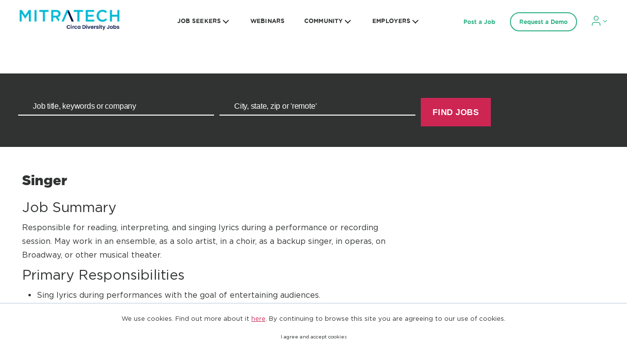

--- FILE ---
content_type: text/html;charset=UTF-8
request_url: https://diversityjobs.com/candidate/job_search/embed/results?sort_field=post_date&keyword=%22Singer%22&sort_dir=desc
body_size: 1333
content:
        <ul>  <li> <a class="job-link" href="/career/15113389/Instructor-Songwriting-Colorado-Denver" tabindex="50" > <span class="featured-jobs-title">Instructor of Songwriting</span> <span class="featured-jobs-location">         <span class="sp_sh_item sp_sh_employer">                             
University of Colorado Anschutz Medical Campus
     </span>                                <span class="sp_sh_item sp_sh_city">                          
Denver
      </span>                                                                                               </span> </a>      <span class="company-logo"><span> <img src="/attachments/employer/47/929/152/7129.png" title="University-Of-Colorado-Anschutz-Medical-Campus" /> </span></span>  </li>  <li> <a class="job-link" href="/career/7911704/Lecturer-Colorado-Denver" tabindex="50" > <span class="featured-jobs-title">Lecturer</span> <span class="featured-jobs-location">         <span class="sp_sh_item sp_sh_employer">                             
University of Colorado Anschutz Medical Campus
     </span>                                <span class="sp_sh_item sp_sh_city">                          
Denver
      </span>                                                                                               </span> </a>      <span class="company-logo"><span> <img src="/attachments/employer/47/929/152/7129.png" title="University-Of-Colorado-Anschutz-Medical-Campus" /> </span></span>  </li>  <li> <a class="job-link" href="/career/14058000/Accompanist-California-Bakersfield" tabindex="50" > <span class="featured-jobs-title">Accompanist</span> <span class="featured-jobs-location">         <span class="sp_sh_item sp_sh_employer">                             
Kern Community College District
     </span>                                <span class="sp_sh_item sp_sh_city">                          
Bakersfield
      </span>                                                                                               </span> </a>      <span class="company-logo"><span> <img src="/attachments/employer/1/236/152/593.gif" title="Kern-Community-College-District" /> </span></span>  </li>  <li> <a class="job-link" href="/career/14207518/Accompanist-Peabody-Accompanying-Program-Maryland-Baltimore" tabindex="50" > <span class="featured-jobs-title">Accompanist (Peabody Accompanying Program)</span> <span class="featured-jobs-location">         <span class="sp_sh_item sp_sh_employer">                             
Johns Hopkins University
     </span>                                <span class="sp_sh_item sp_sh_city">                          
Baltimore
      </span>                                                                                               </span> </a>      <span class="company-logo"><span> <img src="/attachments/employer/1/743/152/1094.png" title="Johns-Hopkins-University" /> </span></span>  </li>  <li> <a class="job-link" href="/career/11666237/Part-Time-Accompanist-Music-Texas-Conroe" tabindex="50" > <span class="featured-jobs-title">Part-Time Accompanist, Music</span> <span class="featured-jobs-location">         <span class="sp_sh_item sp_sh_employer">                             
Lone Star College
     </span>                                <span class="sp_sh_item sp_sh_city">                          
Conroe
      </span>                                                                                               </span> </a>      <span class="company-logo"><span> <img src="/attachments/employer/1/272/152/629.gif" title="Lone-Star-College" /> </span></span>  </li>  <li> <a class="job-link" href="/career/11849206/Orchestra-Member-For-Mainstage-Productions-T00774-North-Carolina-Cullowhee" tabindex="50" > <span class="featured-jobs-title">Orchestra Member for Mainstage productions - #T00774</span> <span class="featured-jobs-location">         <span class="sp_sh_item sp_sh_employer">                             
Western Carolina University
     </span>                                <span class="sp_sh_item sp_sh_city">                          
Cullowhee
      </span>                                                                                               </span> </a>      <span class="company-logo"><span> <img src="/attachments/employer/52/890/152/9374.png" title="Western-Carolina-University" /> </span></span>  </li>  <li> <a class="job-link" href="/career/12163309/School-Music-Musician-Accompanist-Pennsylvania-University-Park" tabindex="50" > <span class="featured-jobs-title">School of Music Musician/Accompanist</span> <span class="featured-jobs-location">         <span class="sp_sh_item sp_sh_employer">                             
The Pennsylvania State University
     </span>                                <span class="sp_sh_item sp_sh_city">                          
University Park
      </span>                                                                                               </span> </a>      <span class="company-logo"><span> <img src="/attachments/employer/55/13/152/11306.png" title="The-Pennsylvania-State-University" /> </span></span>  </li>  <li> <a class="job-link" href="/career/12856851/Penns-Woods-Music-Festival-Performing-Artist-Pennsylvania-University-Park" tabindex="50" > <span class="featured-jobs-title">Penns Woods Music Festival Performing Artist</span> <span class="featured-jobs-location">         <span class="sp_sh_item sp_sh_employer">                             
The Pennsylvania State University
     </span>                                <span class="sp_sh_item sp_sh_city">                          
University Park
      </span>                                                                                               </span> </a>      <span class="company-logo"><span> <img src="/attachments/employer/55/13/152/11306.png" title="The-Pennsylvania-State-University" /> </span></span>  </li>  <li> <a class="job-link" href="/career/13824912/Musician-Volunteers-Kimmel-Center-New-York-New-York" tabindex="50" > <span class="featured-jobs-title">Musician Volunteers - Kimmel Center</span> <span class="featured-jobs-location">         <span class="sp_sh_item sp_sh_employer">                             
Memorial Sloan
     </span>                                <span class="sp_sh_item sp_sh_city">                          
New York
      </span>                                                                                               </span> </a>      <span class="company-logo"><span> <img src="/attachments/employer/8/613/152/6193.png" title="Memorial-Sloan" /> </span></span>  </li>  <li> <a class="job-link" href="/career/15048599/Luau-Lead-Musician-Casual-Hawaii-Lahaina" tabindex="50" > <span class="featured-jobs-title">Luau Lead Musician</span> <span class="featured-jobs-location">         <span class="sp_sh_item sp_sh_employer">                             
Highgate Hotels, LP
     </span>                                <span class="sp_sh_item sp_sh_city">                          
Lahaina
      </span>                                                                                               </span> </a>      <span class="company-logo"><span> <img src="/attachments/employer/53/688/152/10142.png" title="Highgate-Hotels-Lp" /> </span></span>  </li>  </ul> <!--a class="btn-white hide-on-desktop" href="?id=" rel="nofollow" tabindex="50" >VIEW MORE</a--> <!--a class="btn-white hide-on-mobile" href="?id=" rel="nofollow" tabindex="50" >VIEW MORE</a--> <script type="text/javascript">
window.addEventListener('DOMContentLoaded', function() {
jQuery('.job-view-links .divider, .job-view-links .btn-similar, #butsBox .similar-link').removeClass('hide');
});
</script>  

--- FILE ---
content_type: text/css
request_url: https://diversityjobs.com/js/multiple-select/multiple-select.css?v=1592622865
body_size: 983
content:
.ms-parent{display:inline-block;position:relative;vertical-align:middle}.ms-choice{display:block;width:100%;height:26px;padding:0;overflow:hidden;cursor:pointer;border:1px solid #aaa;text-align:left;white-space:nowrap;line-height:26px;color:#444;text-decoration:none;-webkit-border-radius:4px;-moz-border-radius:4px;border-radius:4px;background-color:#fff}.ms-choice.disabled{background-color:#f4f4f4;background-image:none;border:1px solid #ddd;cursor:default}.ms-choice>span{position:absolute;top:0;left:0;right:20px;white-space:nowrap;overflow:hidden;text-overflow:ellipsis;display:block;padding-left:8px}.ms-choice>span.placeholder{color:#999}.ms-choice>div{position:absolute;top:0;right:0;width:20px;height:25px;background:url('multiple-select.png') left top no-repeat}.ms-choice>div.open{background:url('multiple-select.png') right top no-repeat}.ms-drop{width:100%;overflow:hidden;display:none;margin-top:-1px;padding:0;position:absolute;z-index:1000;background:#fff;color:#000;border:1px solid #aaa;-webkit-border-radius:4px;-moz-border-radius:4px;border-radius:4px}.ms-drop.bottom{top:100%;-webkit-box-shadow:0 4px 5px rgba(0,0,0,.15);-moz-box-shadow:0 4px 5px rgba(0,0,0,.15);box-shadow:0 4px 5px rgba(0,0,0,.15)}.ms-drop.top{bottom:100%;-webkit-box-shadow:0 -4px 5px rgba(0,0,0,.15);-moz-box-shadow:0 -4px 5px rgba(0,0,0,.15);box-shadow:0 -4px 5px rgba(0,0,0,.15)}.ms-search{display:inline-block;margin:0;min-height:26px;padding:4px;position:relative;white-space:nowrap;width:100%;z-index:10000}.ms-search input{width:100%;height:auto !important;min-height:24px;padding:0 20px 0 5px;margin:0;outline:0;font-family:sans-serif;font-size:1em;border:1px solid #aaa;-webkit-border-radius:0;-moz-border-radius:0;border-radius:0;-webkit-box-shadow:none;-moz-box-shadow:none;box-shadow:none;background:#fff url('multiple-select.png') no-repeat 100% -22px;background:url('multiple-select.png') no-repeat 100% -22px,-webkit-gradient(linear,left bottom,left top,color-stop(0.85,white),color-stop(0.99,#eee));background:url('multiple-select.png') no-repeat 100% -22px,-webkit-linear-gradient(center bottom,white 85%,#eee 99%);background:url('multiple-select.png') no-repeat 100% -22px,-moz-linear-gradient(center bottom,white 85%,#eee 99%);background:url('multiple-select.png') no-repeat 100% -22px,-o-linear-gradient(bottom,white 85%,#eee 99%);background:url('multiple-select.png') no-repeat 100% -22px,-ms-linear-gradient(top,#fff 85%,#eee 99%);background:url('multiple-select.png') no-repeat 100% -22px,linear-gradient(top,#fff 85%,#eee 99%)}.ms-search,.ms-search input{-webkit-box-sizing:border-box;-khtml-box-sizing:border-box;-moz-box-sizing:border-box;-ms-box-sizing:border-box;box-sizing:border-box}.ms-drop ul{overflow:auto;margin:0;padding:5px 8px}.ms-drop ul>li{list-style:none;display:list-item;background-image:none;position:static}.ms-drop ul>li .disabled{opacity:.35;filter:Alpha(Opacity=35)}.ms-drop ul>li.multiple{display:block;float:left}.ms-drop ul>li.group{clear:both}.ms-drop ul>li.multiple label{width:100%;display:block;white-space:nowrap;overflow:hidden;text-overflow:ellipsis}.ms-drop ul>li label{font-weight:normal;display:block;white-space:nowrap}.ms-drop ul>li label.optgroup{font-weight:bold}.ms-drop input[type="checkbox"]{vertical-align:middle}.ms-drop .ms-no-results{display:none}

--- FILE ---
content_type: application/javascript
request_url: https://diversityjobs.com/js/ajax/springxt-min.js?v=1592622865
body_size: 7066
content:
/*!
 * Copyright 2006 - 2007 the original author or authors.
 *
 * Licensed under the Apache License, Version 2.0 (the "License");
 * you may not use this file except in compliance with the License.
 * You may obtain a copy of the License at
 *
 *      http://www.apache.org/licenses/LICENSE-2.0
 *
 * Unless required by applicable law or agreed to in writing, software
 * distributed under the License is distributed on an "AS IS" BASIS,
 * WITHOUT WARRANTIES OR CONDITIONS OF ANY KIND, either express or implied.
 * See the License for the specific language governing permissions and
 * limitations under the License.
 */
;var XT={};XT.version=20071123;XT.defaultLoadingElementId=null;XT.defaultLoadingImage=null;XT.defaultErrorHandler=null;XT.doAjaxAction=function(e,d,c,a){if(!a){a={}}if((!a.loadingElementId)||(!a.loadingImage)){a.loadingElementId=this.defaultLoadingElementId;a.loadingImage=this.defaultLoadingImage}if(!a.errorHandler){a.errorHandler=this.defaultErrorHandler}var b=new XT.ajax.Client();if(a.formName){return b.doAjaxAction(e,document.forms[a.formName],d,c,a)}else{if(a.formId){return b.doAjaxAction(e,document.getElementById(a.formId),d,c,a)}else{return b.doAjaxAction(e,document.forms[0],d,c,a)}}};XT.doAjaxSubmit=function(e,d,c,a){if(!a){a={}}if((!a.loadingElementId)||(!a.loadingImage)){a.loadingElementId=this.defaultLoadingElementId;a.loadingImage=this.defaultLoadingImage}if(!a.errorHandler){a.errorHandler=this.defaultErrorHandler}var b=new XT.ajax.Client();if(a.formName){return b.doAjaxSubmit(e,document.forms[a.formName],d,c,a)}else{if(a.formId){return b.doAjaxSubmit(e,document.getElementById(a.formId),d,c,a)}else{return b.doAjaxSubmit(e,document.forms[0],d,c,a)}}};XT.ajax={};XT.ajax.Client=function(){var f="ajax-request";var c="event-id";var k="source-element";var g="source-element-id";var e="json-params";this.doAjaxAction=function(r,q,n,m,l){var p="ajax-action";var s=i(p,r,n,m);var o=new XT.taconite.AjaxRequest(document.URL);a(o,l);o.addFormElements(q);o.setQueryString(o.getQueryString()+"&"+s);o.sendRequest()};this.doAjaxSubmit=function(l,o,n,r,u){var p="ajax-submit";if(u&&u.enableUpload&&u.enableUpload==true){var q=h(p,l,n,r);var t=new XT.taconite.IFrameRequest(o,o.action,q);a(t,u);t.sendRequest()}else{var m=i(p,l,n,r);var s=new XT.taconite.AjaxRequest(o.action);a(s,u);s.addFormElements(o);s.setQueryString(s.getQueryString()+"&"+m);s.setUsePOST();s.sendRequest()}};function i(p,o,n,m){var l="";if(p){l=f+"="+p}if(o){l=l+"&"+c+"="+o}if(n){if(n.getAttribute("name")!=null){l=l+"&"+k+"="+n.getAttribute("name")}if(n.getAttribute("id")!=null){l=l+"&"+g+"="+n.getAttribute("id")}}if(m){l=l+"&"+e+"="+encodeURIComponent(JSON.stringify(m))}return l}function h(o,n,m,l){var p={};p[f]=o;p[c]=n;if(m){if(m.getAttribute("name")!=null){p[k]=m.getAttribute("name")}if(m.getAttribute("id")!=null){p[g]=m.getAttribute("id")}}if(l){p[e]=encodeURIComponent(JSON.stringify(l))}return p}function a(m,l){if(!l){return}if(l.startHandler!=null){m.setPreRequest(l.startHandler)}if(l.completeHandler!=null){m.setPostRequest(l.completeHandler)}if(l.loadingElementId!=null&&l.loadingImage!=null){m.loadingElementId=l.loadingElementId;m.loadingImage=l.loadingImage;m.setPreRequest(b);m.setPostRequest(d)}if(l.errorHandler!=null){m.setErrorHandler(l.errorHandler)}if(l.successHandler!=null){m.setSuccessHandler(l.successHandler)}}function b(m){var n=document.getElementById(m.loadingElementId);if(n!=null){var l=document.createElement("img");l.setAttribute("src",m.loadingImage);n.appendChild(l)}}function d(l){var m=document.getElementById(l.loadingElementId);if(m!=null&&m.childNodes.length>0){m.removeChild(m.childNodes[0])}}};XT.taconite={};XT.taconite.isIE=document.uniqueID;XT.taconite.BaseRequest=function(){var b=null;var d=null;var a=null;var c=null;this.setPreRequest=function(e){b=e};this.setPostRequest=function(e){d=e};this.getPreRequest=function(){return b};this.getPostRequest=function(){return d};this.setErrorHandler=function(e){a=e};this.getErrorHandler=function(){return a};this.setSuccessHandler=function(e){c=e};this.getSuccessHandler=function(){return c}};XT.taconite.AjaxRequest=function(c){XT.taconite.BaseRequest.call(this);var l=this;var i=e();var b="";var f=c;var a="GET";var g=true;this.getXMLHttpRequestObject=function(){return i};this.setUsePOST=function(){a="POST"};this.setUseGET=function(){a="GET"};this.setQueryString=function(n){b=n};this.getQueryString=function(){return b};this.setAsync=function(n){g=n};this.addFormElements=function(q){var o=new Array();if(q!=null){if(typeof q=="string"){var p=document.getElementById(q);if(p!=null){o=p.elements}}else{o=q.elements}}var n=d(o);h(n)};this.addNameValuePair=function(o,p){var n=o+"="+encodeURIComponent(p);h(n)};this.addNamedFormElementsByFormID=function(){var n="";var q=null;for(var o=1;o<arguments.length;o++){n=arguments[o];q=document.getElementsByName(n);var p=new Array();for(j=0;j<q.length;j++){if(q[j].form&&q[j].form.getAttribute("id")==arguments[0]){p.push(q[j])}}if(p.length>0){elementValues=d(p);h(elementValues)}}};this.addNamedFormElements=function(){var n="";var p=null;for(var o=0;o<arguments.length;o++){n=arguments[o];p=document.getElementsByName(n);elementValues=d(p);h(elementValues)}};this.addFormElementsById=function(){var q="";var n=null;var p=new Array();for(var o=0;o<arguments.length;o++){n=document.getElementById(arguments[o]);if(n!=null){p[o]=n}}elementValues=d(p);h(elementValues)};this.sendRequest=function(){if(this.getPreRequest()){var o=this.getPreRequest();o(this)}if(g){i.onreadystatechange=k}if(f.indexOf("?")>0){f=f+"&ts="+new Date().getTime()}else{f=f+"?ts="+new Date().getTime()}try{if(a=="GET"){if(b.length>0){f=f+"&"+b}i.open(a,f,g);i.send(null)}else{i.open(a,f,g);try{if(i.overrideMimeType){i.setRequestHeader("Connection","close")}}catch(q){}i.setRequestHeader("Content-Type","application/x-www-form-urlencoded");i.send(b)}}catch(p){if(this.getErrorHandler()){var n=this.getErrorHandler();n(this,p)}else{throw p}}if(!g){k()}};function k(){if(l.getXMLHttpRequestObject().readyState!=4){return}if(l.getXMLHttpRequestObject().status!=200){var o=l.getErrorHandler();o(l);return}try{var n=null;if(l.getXMLHttpRequestObject().responseXML!=null){n=l.getXMLHttpRequestObject().responseXML.documentElement.childNodes}else{n=new Array()}var s=new XT.taconite.XhtmlToDOMParser();for(var r=0;r<n.length;r++){if(n[r].nodeType!=1){continue}s.parseXhtml(n[r],l)}}catch(q){if(l.getErrorHandler()){var o=l.getErrorHandler();o(l,q)}else{throw q}}finally{try{if(l.getPostRequest()){var p=l.getPostRequest();p(l)}}catch(q){if(l.getErrorHandler()){var o=l.getErrorHandler();o(l,q)}}}}function e(){var n=false;if(window.XMLHttpRequest){n=new XMLHttpRequest()}else{if(window.ActiveXObject){try{n=new ActiveXObject("Msxml2.XMLHTTP")}catch(o){try{n=new ActiveXObject("Microsoft.XMLHTTP")}catch(o){n=false}}}}return n}function h(n){if(b==""){b=n}else{b=b+"&"+n}}function d(s){var r=null;var n="";var o="";var q="";for(var p=0;p<s.length;p++){q="";r=s[p];o=r.getAttribute("name");if(!o){o=r.getAttribute("id")}o=encodeURIComponent(o);if(r.tagName.toLowerCase()=="input"){if(r.type.toLowerCase()=="radio"||r.type.toLowerCase()=="checkbox"){if(r.checked){q=o+"="+encodeURIComponent(r.value)}}if(r.type.toLowerCase()=="text"||r.type.toLowerCase()=="hidden"||r.type.toLowerCase()=="password"){q=o+"="+encodeURIComponent(r.value)}}else{if(r.tagName.toLowerCase()=="select"){q=m(r)}else{if(r.tagName.toLowerCase()=="textarea"){q=o+"="+encodeURIComponent(r.value)}}}if(q!=""){if(n==""){n=q}else{n=n+"&"+q}}}return n}function m(p){var q=p.options;var r=null;var o="";var s="";for(var n=0;n<q.length;n++){s="";r=q[n];if(r.selected){s=encodeURIComponent(p.name)+"="+encodeURIComponent(r.value)}if(s!=""){if(o==""){o=s}else{o=o+"&"+s}}}return o}};XT.taconite.AjaxRequest.prototype=new XT.taconite.BaseRequest();XT.taconite.IFrameRequest=function(c,b,l){XT.taconite.BaseRequest.call(this);var i=this;var n=c;var e=b;var k=l;var g="CONTAINER-"+Math.floor(Math.random()*99999);var h="FRAME-"+Math.floor(Math.random()*99999);var a=null;var d=null;m();this.sendRequest=function(){if(this.getPreRequest()){var q=this.getPreRequest();q(this)}try{n.setAttribute("target",d.getAttribute("id"));n.submit();var r=false;frames[h].onload=function(){r=true};var p=window.setInterval(function(){if(r||(frames[h]!=null&&frames[h].document.readyState=="complete")){if(frames[h].document.getElementsByTagName("ajax-response").length==1){f();window.clearInterval(p)}else{if(frames[h]!=null&&frames[h].document.body&&frames[h].document.body.childNodes.length>1){window.clearInterval(p);n.removeAttribute("target");n.submit()}}}},250)}catch(s){if(this.getErrorHandler()){var o=this.getErrorHandler();o(this,exception)}else{throw s}}return true};function m(){a=document.createElement("div");a.setAttribute("id",g);for(var p in k){var o=document.createElement("input");o.setAttribute("type","hidden");o.setAttribute("name",p);o.setAttribute("value",k[p]);a.appendChild(o)}d=document.createElement("iframe");d.setAttribute("id",h);d.setAttribute("name",h);d.setAttribute("src","");d.setAttribute("style","width:0;height:0;visibility:hidden;");d.style.cssText="width:0;height:0;visibility:hidden;";a.appendChild(d);n.appendChild(a);if(!frames[h].id){frames[h].id=h}if(!frames[h].name){frames[h].name=h}}function f(){try{var p=frames[h].document.getElementsByTagName("ajax-response")[0].childNodes;var u=new XT.taconite.XhtmlToDOMParser();for(var t=0;t<p.length;t++){if(p[t].nodeType!=1){continue}u.parseXhtml(p[t],i)}}catch(s){if(i.getErrorHandler()){var o=i.getErrorHandler();o(i,s)}else{throw s}}finally{try{n.removeChild(a);if(i.getPostRequest()){var q=i.getPostRequest();q(i,p)}}catch(r){if(i.getErrorHandler()){var o=i.getErrorHandler();o(i,r)}}}}};XT.taconite.IFrameRequest.prototype=new XT.taconite.BaseRequest();XT.taconite.XhtmlToDOMParser=function(){this.parseXhtml=function(xml,request){var xmlTagName=xml.tagName.toLowerCase();switch(xmlTagName){case"append-as-children":executeAction(xml,appendAsChildrenAction);break;case"delete":executeAction(xml,deleteAction);break;case"append-as-first-child":executeAction(xml,appendAsFirstChildAction);break;case"insert-after":executeAction(xml,insertAfterAction);break;case"insert-before":executeAction(xml,insertBeforeAction);break;case"replace-children":executeAction(xml,replaceChildrenAction);break;case"replace":executeAction(xml,replaceAction);break;case"set-attributes":executeAction(xml,setAttributesAction);break;case"redirect":var callback=request.getSuccessHandler();if(callback!=null){callback()}else{executeAction(xml,executeRedirectAction)}break;case"execute-javascript":executeAction(xml,executeJavascriptAction);break;case"script":break;default:throw {message:"Wrong tag name!"}}};function executeAction(xml,action){var context=xml.getElementsByTagName("context")[0];var content=xml.getElementsByTagName("content")[0];if(context){var contextNodes=getContextNodes(context);for(var i=0;i<contextNodes.length;i++){var contextNode=contextNodes[i];action(contextNode,content)}}else{action(content)}}function getContextNodes(context){var matchMode=context.getElementsByTagName("matcher")[0].getAttribute("matchMode");var contextNodes=new Array();if(matchMode!=null){switch(matchMode){case"plain":contextNodes=getContextNodesByPlainMatch(context);break;case"wildcard":contextNodes=getContextNodesByWildcardMatch(context);break;case"selector":contextNodes=getContextNodesBySelectorMatch(context);break}}else{contextNodes=getContextNodesByPlainMatch(context)}return contextNodes}function getContextNodesByPlainMatch(context){var contextNodeID=context.getElementsByTagName("matcher")[0].getAttribute("contextNodeID");var contextIDs=contextNodeID.split(",");var contextNodes=new Array();for(var i=0,k=0;i<contextIDs.length;i++){var tmp=document.getElementById(contextIDs[i].trim());if(tmp!=null){contextNodes[k]=tmp;k++}}return contextNodes}function getContextNodesByWildcardMatch(context){var contextNodeID=context.getElementsByTagName("matcher")[0].getAttribute("contextNodeID");var contextIDs=contextNodeID.split(",");var contextNodes=new Array();for(var i=0;i<contextIDs.length;i++){contextNodes=contextNodes.concat(document.getElementsByMatchingId(contextIDs[i].trim()))}return contextNodes}function getContextNodesBySelectorMatch(context){var selector=new XT.util.DOMSelector();var contextNodeSelector=context.getElementsByTagName("matcher")[0].getAttribute("contextNodeSelector");var contextSelectors=contextNodeSelector.split(",");var contextNodes=new Array();for(var i=0;i<contextSelectors.length;i++){contextNodes=contextNodes.concat(selector.select(contextSelectors[i].trim()))}return contextNodes}function setAttributesAction(domNode,xml){var sourceNode=xml.getElementsByTagName("attributes")[0];handleAttributes(domNode,sourceNode)}function appendAsFirstChildAction(domNode,xml){var firstNode=null;if(domNode.childNodes.length>0){firstNode=domNode.childNodes[0]}for(var i=0;i<xml.childNodes.length;i++){domChildNode=handleNode(xml.childNodes[i]);if(domChildNode!=null){if(firstNode==null){domNode.appendChild(domChildNode);firstNode=domChildNode}else{domNode.insertBefore(domChildNode,firstNode)}}}}function insertAfterAction(domNode,xml){var domChildNode=null;var nextSibling=domNode.nextSibling;for(var i=0;i<xml.childNodes.length;i++){domChildNode=handleNode(xml.childNodes[i]);if(domChildNode!=null){if(nextSibling!=null){domNode.parentNode.insertBefore(domChildNode,nextSibling)}else{domNode.parentNode.appendChild(domChildNode)}}}}function insertBeforeAction(domNode,xml){var domChildNode=null;for(var i=0;i<xml.childNodes.length;i++){domChildNode=handleNode(xml.childNodes[i]);if(domChildNode!=null){domNode.parentNode.insertBefore(domChildNode,domNode)}}}function replaceAction(domNode,xml){insertAfterAction(domNode,xml);domNode.parentNode.removeChild(domNode)}function deleteAction(domNode){domNode.parentNode.removeChild(domNode)}function appendAsChildrenAction(domNode,xml){internalAppendOrReplaceChildren(domNode,xml,false)}function replaceChildrenAction(domNode,xml){internalAppendOrReplaceChildren(domNode,xml,true)}function executeRedirectAction(xmlNode){var targetUrl=xmlNode.getElementsByTagName("target")[0].getAttribute("url");window.location.href=targetUrl}function executeJavascriptAction(xmlNode){var scripts=xmlNode.getElementsByTagName("script");for(var i=0;i<scripts.length;i++){var script=scripts[i];if(script.getAttribute("type")=="text/javascript"){var js="";for(var i=0;i<script.childNodes.length;i++){js=js+script.childNodes[i].nodeValue}eval(js)}}}function internalAppendOrReplaceChildren(domNode,xml,doRemoveChildren){var domChildNode=null;if(doRemoveChildren){while(domNode.childNodes.length>0){domNode.removeChild(domNode.childNodes[0]);var parentNode=domNode.parentNode.parentNode;var c=parentNode.getAttribute("class");c=c!=null?c:"";parentNode.setAttribute("class",c.replace(" has-error",""));domNode.setAttribute("class",domNode.getAttribute("class").replace(" alert alert-danger",""))}}for(var i=0;i<xml.childNodes.length;i++){domChildNode=handleNode(xml.childNodes[i]);if(domChildNode!=null){if(XT.taconite.isIE&&xml.childNodes[i].nodeType==1){checkForIEMultipleSelectHack(domNode,domChildNode)}domNode.appendChild(domChildNode);var parentNode=domNode.parentNode.parentNode;var c=parentNode.getAttribute("class");c=c!=null?c:"";if(c.indexOf("form-group")>=0){parentNode.setAttribute("class",c+" has-error");domNode.setAttribute("class",domNode.getAttribute("class")+" alert alert-danger")}}}}function isInlineMode(node){var lowerCaseTag=node.tagName.toLowerCase();if(lowerCaseTag=="button"){return true}var attrType=node.getAttribute("type");if(lowerCaseTag=="input"&&(attrType=="radio"||attrType=="checkbox")){return true}return false}function handleAttributes(domNode,xmlNode,returnAsText){var attr=null;var attrString="";var name="";var value="";for(var x=0;x<xmlNode.attributes.length;x++){attr=xmlNode.attributes[x];name=cleanAttributeName(attr.name.trim());value=attr.value.trim();if(!returnAsText){if(name=="style"){domNode.style.cssText=value;domNode.setAttribute(name,value)}else{if(name.trim().toLowerCase().substring(0,2)=="on"){if(XT.taconite.isIE){eval("domNode."+name.trim().toLowerCase()+"=function(){"+value+"}")}else{domNode.setAttribute(name,value)}}else{if(name=="value"){domNode.value=value}else{if(useIEFormElementCreationStrategy(xmlNode.tagName)&&name=="name"){continue}else{domNode.setAttribute(name,value)}}}}if(name=="class"){domNode.setAttribute("className",value)}if(XT.taconite.isIE){if(name=="multiple"&&domNode.id!=""){setTimeout(function(){var selectNode=document.getElementById(domNode.id);var options=selectNode.getElementsByTagName("option");var option;for(var i=0;i<options.length;i++){option=options[i];if(typeof(option.taconiteOptionSelected)!="undefined"){option.selected=true}else{option.selected=false}}},100)}if(name=="selected"){domNode.taconiteOptionSelected=true}}}else{attrString=attrString+name+'="'+value+'" '}}return attrString}function handleNode(xmlNode){var nodeType=xmlNode.nodeType;switch(nodeType){case 1:return handleElement(xmlNode);case 3:case 4:var textNode=document.createTextNode(xmlNode.nodeValue);if(XT.taconite.isIE){textNode.nodeValue=textNode.nodeValue.replace(/\n/g,"\r")}return textNode}return null}function handleElement(xmlNode){var domElemNode=null;var xmlNodeTagName=xmlNode.tagName.toLowerCase();if(XT.taconite.isIE){if(isInlineMode(xmlNode)){return document.createElement("<"+xmlNodeTagName+" "+handleAttributes(domElemNode,xmlNode,true)+">")}if(xmlNodeTagName=="style"){var text,rulesArray,styleSheetPtr;var regExp=/\s+/g;text=xmlNode.text.replace(regExp," ");rulesArray=text.split("}");domElemNode=document.createElement("style");styleSheetPtr=document.styleSheets[document.styleSheets.length-1];for(var i=0;i<rulesArray.length;i++){rulesArray[i]=rulesArray[i].trim();var rulePart=rulesArray[i].split("{");if(rulePart.length==2){styleSheetPtr.addRule(rulePart[0],rulePart[1],-1)}}return domElemNode}}if(domElemNode==null){if(useIEFormElementCreationStrategy(xmlNodeTagName)){domElemNode=createFormElementsForIEStrategy(xmlNode)}else{domElemNode=document.createElement(xmlNodeTagName)}handleAttributes(domElemNode,xmlNode);if(XT.taconite.isIE&&!domElemNode.canHaveChildren){if(xmlNode.childNodes.length>0){domElemNode.text=xmlNode.text}}else{for(var z=0;z<xmlNode.childNodes.length;z++){var domChildNode=handleNode(xmlNode.childNodes[z]);if(domChildNode!=null){domElemNode.appendChild(domChildNode)}}}}return domElemNode}function useIEFormElementCreationStrategy(xmlNodeTagName){var useIEStrategy=false;var nodeName=xmlNodeTagName.toLowerCase();if(XT.taconite.isIE&&(nodeName=="form"||nodeName=="input"||nodeName=="textarea"||nodeName=="select"||nodeName=="a"||nodeName=="applet"||nodeName=="button"||nodeName=="img"||nodeName=="link"||nodeName=="map"||nodeName=="object")){useIEStrategy=true}return useIEStrategy}function createFormElementsForIEStrategy(xmlNode){var attr=null;var name="";var value="";for(var x=0;x<xmlNode.attributes.length;x++){attr=xmlNode.attributes[x];name=attr.name.trim();if(name=="name"){value=attr.value.trim()}}domElemNode=document.createElement("<"+xmlNode.tagName+" name='"+value+"' />");return domElemNode}function checkForIEMultipleSelectHack(domNode,domChildNode){if(XT.taconite.isIE&&domChildNode.nodeType==1&&domChildNode.tagName.toLowerCase()=="select"&&domChildNode.getAttribute("multiple")!=null){createIEMultipleSelectHack(domNode)}}function createIEMultipleSelectHack(contextNode){var selectBox=document.createElement("select");selectBox.size=3;for(x=0;x<1;x++){selectBox.options[x]=new Option(x,x)}selectBox.style.display="none";contextNode.appendChild(selectBox)}function cleanAttributeName(name){if(XT.taconite.isIE==false){return}var cleanName=name.toLowerCase();if(cleanName=="cellspacing"){cleanName="cellSpacing"}else{if(cleanName=="cellpadding"){cleanName="cellPadding"}else{if(cleanName=="colspan"){cleanName="colSpan"}else{if(cleanName=="tabindex"){cleanName="tabIndex"}else{if(cleanName=="readonly"){cleanName="readOnly"}else{if(cleanName=="maxlength"){cleanName="maxLength"}else{if(cleanName=="rowspan"){cleanName="rowSpan"}else{if(cleanName=="valign"){cleanName="vAlign"}}}}}}}}return cleanName}};XT.util={};XT.util.DOMSelector=function(){this.select=function(w,g){if(!g){g=document}w=w.replace(/\s*(?=>)/g,"");w=w.replace(/>\s*/g,">");w=w.replace(/\s*(?=\+)/g,"");w=w.replace(/\+\s*/g,"+");w=w.replace(/\s*(?=~)/g,"");w=w.replace(/~\s*/g,"~");var c=/\s|>|\+|~/g;var n=w.match(c);var s=w.split(c);var f=new Array(g);var l=/^(\w*)\[(\w+)([=~\|\^\$\*]?)=?"?([^\]"]*)"?\]$/;var C=/^(\w*)\:(\w+-?\w+)/;var B=null;for(var z=0;z<s.length;z++){var u=z==0?" ":n[z-1];var k=s[z].trim();if(k.indexOf("#")>-1){var e=k.substring(0,k.indexOf("#"));var t=k.substring(k.indexOf("#")+1,k.length);var p=function(h){return(h.id==t)};var o=new Array();for(var A=0;A<f.length;A++){o=a(u,f[A],e,p);if(o&&o.length==1){break}}f=o;continue}else{if((B=l.exec(k))){var e=B[1];var y=B[2];var b=B[3];var r=B[4];var p=null;switch(b){case"=":p=function(h){return(h.getAttribute(y)&&h.getAttribute(y)==r)};break;case"~":p=function(h){return(h.getAttribute(y)&&h.getAttribute(y).match(new RegExp("(\\s|^)"+r+"(\\s|$)")))};break;case"|":p=function(h){return(h.getAttribute(y)&&h.getAttribute(y).match(new RegExp("^"+r+"-?")))};break;case"^":p=function(h){return(h.getAttribute(y)&&h.getAttribute(y).indexOf(r)==0)};break;case"$":p=function(h){return(h.getAttribute(y)&&(h.getAttribute(y).lastIndexOf(r)==h.getAttribute(y).length-r.length))};break;case"*":p=function(h){return(h.getAttribute(y)&&h.getAttribute(y).indexOf(r)>-1)};break;default:p=function(h){return h.getAttribute(y)}}var o=new Array();var m=0;for(var A=0;A<f.length;A++){var q=a(u,f[A],e,p);for(var v=0;v<q.length;v++){o[m++]=q[v]}}f=o;continue}else{if((B=C.exec(k))){var e=B[1];var D=B[2];var p=null;switch(D){case"first-child":p=function(G){var F=G.parentNode;var h=0;while(F.childNodes[h]&&F.childNodes[h].nodeType!=1){h++}return(F.childNodes[h]==G)};break;case"last-child":p=function(G){var F=G.parentNode;var h=F.childNodes.length-1;while(F.childNodes[h]&&F.childNodes[h].nodeType!=1){h--}return(F.childNodes[h]==G)};break;case"empty":p=function(h){return(h.childNodes.length==0)};break;default:p=function(h){return false}}var o=new Array();var m=0;for(var A=0;A<f.length;A++){var q=a(u,f[A],e,p);for(var v=0;v<q.length;v++){o[m++]=q[v]}}f=o;continue}else{if(k.indexOf(".")>-1){var e=k.substring(0,k.indexOf("."));var d=k.substring(k.indexOf(".")+1,k.length);var E=new RegExp("(\\s|^)"+d+"(\\s|$)");var p=function(h){return(h.className&&h.className.match(E))};var o=new Array();var m=0;for(var A=0;A<f.length;A++){var q=a(u,f[A],e,p);for(var v=0;v<q.length;v++){o[m++]=q[v]}}f=o;continue}else{e=k;var p=function(h){return true};var o=new Array();var m=0;for(var A=0;A<f.length;A++){var q=a(u,f[A],e,p);for(var v=0;v<q.length;v++){o[m++]=q[v]}}f=o}}}}}return f};function a(e,d,f,g){var l=new Array();var b=new Array();if(e==" "){b=d.all?d.all:d.getElementsByTagName("*")}else{if(e==">"){b=d.childNodes}else{if(e=="+"){var i=d.nextSibling;while(i&&i.nodeType!=1){i=i.nextSibling}if(i){b=new Array(i)}else{b=new Array()}}else{if(e=="~"){var i=d.nextSibling;var c=0;while(i){if(i.nodeType==1){b[c]=i;c++}i=i.nextSibling}}}}}var c=0;if(!f||f=="*"){for(var h=0;h<b.length;h++){if(b[h].nodeType==1&&g(b[h])){l[c]=b[h];c++}}}else{for(var h=0;h<b.length;h++){if(b[h].nodeType==1&&b[h].nodeName.toLowerCase()==f.toLowerCase()&&g(b[h])){l[c]=b[h];c++}}}return l}};if(!this.JSON){JSON=function(){function f(n){return n<10?"0"+n:n}Date.prototype.toJSON=function(){return this.getUTCFullYear()+"-"+f(this.getUTCMonth()+1)+"-"+f(this.getUTCDate())+"T"+f(this.getUTCHours())+":"+f(this.getUTCMinutes())+":"+f(this.getUTCSeconds())+"Z"};var m={"\b":"\\b","\t":"\\t","\n":"\\n","\f":"\\f","\r":"\\r",'"':'\\"',"\\":"\\\\"};function stringify(value,whitelist){var a,i,k,l,r=/["\\\x00-\x1f\x7f-\x9f]/g,v;switch(typeof value){case"string":return r.test(value)?'"'+value.replace(r,function(a){var c=m[a];if(c){return c}c=a.charCodeAt();return"\\u00"+Math.floor(c/16).toString(16)+(c%16).toString(16)})+'"':'"'+value+'"';case"number":return isFinite(value)?String(value):"null";case"boolean":case"null":return String(value);case"object":if(!value){return"null"}if(typeof value.toJSON==="function"){return stringify(value.toJSON())}a=[];if(typeof value.length==="number"&&!(value.propertyIsEnumerable("length"))){l=value.length;for(i=0;i<l;i+=1){a.push(stringify(value[i],whitelist)||"null")}return"["+a.join(",")+"]"}if(whitelist){l=whitelist.length;for(i=0;i<l;i+=1){k=whitelist[i];if(typeof k==="string"){v=stringify(value[k],whitelist);if(v){a.push(stringify(k)+":"+v)}}}}else{for(k in value){if(typeof k==="string"){v=stringify(value[k],whitelist);if(v){a.push(stringify(k)+":"+v)}}}}return"{"+a.join(",")+"}"}}return{stringify:stringify,parse:function(text,filter){var j;function walk(k,v){var i,n;if(v&&typeof v==="object"){for(i in v){if(Object.prototype.hasOwnProperty.apply(v,[i])){n=walk(i,v[i]);if(n!==undefined){v[i]=n}}}}return filter(k,v)}if(/^[\],:{}\s]*$/.test(text.replace(/\\./g,"@").replace(/"[^"\\\n\r]*"|true|false|null|-?\d+(?:\.\d*)?(:?[eE][+\-]?\d+)?/g,"]").replace(/(?:^|:|,)(?:\s*\[)+/g,""))){j=eval("("+text+")");return typeof filter==="function"?walk("",j):j}throw new SyntaxError("parseJSON")}}}()}String.prototype.trim=function(){var a=this;a=a.replace(/^\s*(.*)/,"$1");a=a.replace(/(.*?)\s*$/,"$1");return a};document.getElementsByMatchingId=function(a){var b=document.getElementById(a);var c=new Array();if(b!=null){c.push(b)}return c};